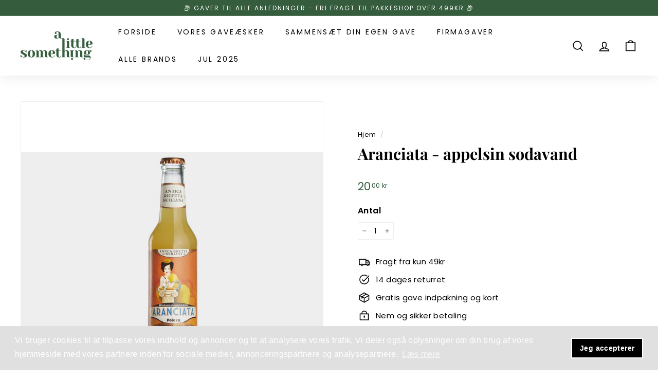

--- FILE ---
content_type: application/javascript
request_url: https://ecommplugins-trustboxsettings.trustpilot.com/a-little-something-dk.myshopify.com.js?settings=1630434467674&shop=a-little-something-dk.myshopify.com
body_size: 253
content:
const trustpilot_trustbox_settings = {"trustboxes":[],"activeTrustbox":0,"pageUrls":{"landing":"https://a-little-something-dk.myshopify.com","category":"https://a-little-something-dk.myshopify.com/collections/pakkelosninger","product":"https://a-little-something-dk.myshopify.com/products/alvarez-y-diez-silga-verdejo-2019"}};
dispatchEvent(new CustomEvent('trustpilotTrustboxSettingsLoaded'));